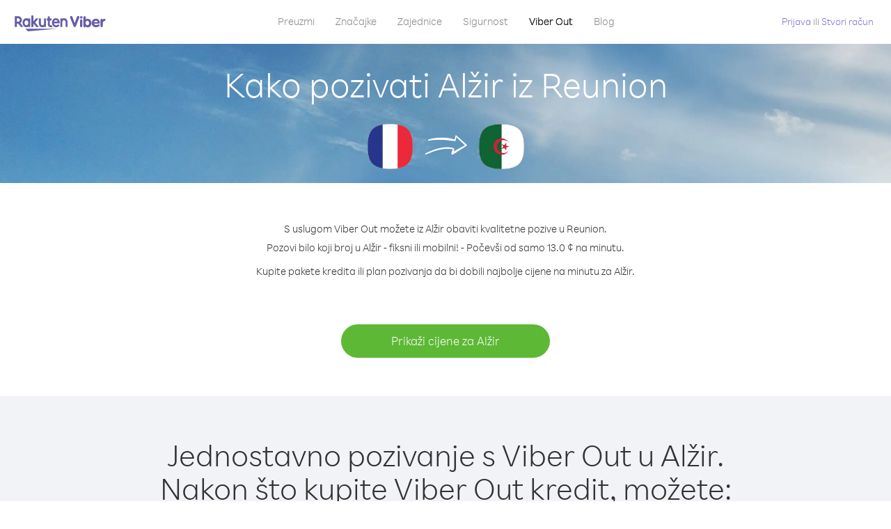

--- FILE ---
content_type: text/html; charset=UTF-8
request_url: https://account.viber.com/hr/how-to-call-algeria?from=reunion
body_size: 2259
content:
<!DOCTYPE html>
<html lang="hr">
    <head>
        <title>Kako pozivati Alžir iz Reunion | Viber Out</title>
        <meta name="keywords" content="Aplikacija za pozivanje, niske cijene, jeftini pozivi, pozivi u inozemstvo, međunarodni pozivi" />
        <meta name="description" content="Saznajte kako pozivati Alžir iz Reunion koristeći Viber. Pozovi prijatelje i obitelj na bilo koji fiksni ili mobilni telefon s Viberom, prijavi se već danas na Viber.com" />
        <meta http-equiv="Content-Type" content="text/html; charset=UTF-8" />
        <meta name="viewport" content="width=device-width, initial-scale=1, minimum-scale=1, maximum-scale=1, user-scalable=no" />
        <meta name="format-detection" content="telephone=no" />
        <meta name="msapplication-tap-highlight" content="no" />
        <link rel="icon" type="image/x-icon" href="/favicon.ico">
        <link rel="apple-touch-icon" href="/img/apple-touch-icon/touch-icon-iphone.png" />
        <link rel="apple-touch-icon" sizes="72x72" href="/img/apple-touch-icon/touch-icon-ipad.png" />
        <link rel="apple-touch-icon" sizes="114x114" href="/img/apple-touch-icon/touch-icon-iphone-retina.png" />
        <link rel="apple-touch-icon" sizes="144x144" href="/img/apple-touch-icon/touch-icon-ipad-retina.png" />
            <meta property="og:title" content="Kako pozivati Alžir iz Reunion | Viber Out" />
    <meta property="og:description" content="Saznajte kako pozivati Alžir iz Reunion koristeći Viber. Pozovi prijatelje i obitelj na bilo koji fiksni ili mobilni telefon s Viberom, prijavi se već danas na Viber.com" />
    <meta property="og:url" content="https://account.viber.com/how-to-call-algeria?from=reunion" />
    <meta property="og:image" content="https://account.viber.com/img/splash.jpg" />

    <link rel="alternate" href="https://account.viber.com/how-to-call-algeria?from=reunion" hreflang="x-default" />
<link rel="alternate" href="https://account.viber.com/ar/how-to-call-algeria?from=reunion" hreflang="ar" />
<link rel="alternate" href="https://account.viber.com/en/how-to-call-algeria?from=reunion" hreflang="en" />
<link rel="alternate" href="https://account.viber.com/ja/how-to-call-algeria?from=reunion" hreflang="ja" />
<link rel="alternate" href="https://account.viber.com/es/how-to-call-algeria?from=reunion" hreflang="es" />
<link rel="alternate" href="https://account.viber.com/it/how-to-call-algeria?from=reunion" hreflang="it" />
<link rel="alternate" href="https://account.viber.com/zh/how-to-call-algeria?from=reunion" hreflang="zh" />
<link rel="alternate" href="https://account.viber.com/fr/how-to-call-algeria?from=reunion" hreflang="fr" />
<link rel="alternate" href="https://account.viber.com/de/how-to-call-algeria?from=reunion" hreflang="de" />
<link rel="alternate" href="https://account.viber.com/hu/how-to-call-algeria?from=reunion" hreflang="hu" />
<link rel="alternate" href="https://account.viber.com/pt/how-to-call-algeria?from=reunion" hreflang="pt" />
<link rel="alternate" href="https://account.viber.com/ru/how-to-call-algeria?from=reunion" hreflang="ru" />
<link rel="alternate" href="https://account.viber.com/be/how-to-call-algeria?from=reunion" hreflang="be" />
<link rel="alternate" href="https://account.viber.com/th/how-to-call-algeria?from=reunion" hreflang="th" />
<link rel="alternate" href="https://account.viber.com/vi/how-to-call-algeria?from=reunion" hreflang="vi" />
<link rel="alternate" href="https://account.viber.com/pl/how-to-call-algeria?from=reunion" hreflang="pl" />
<link rel="alternate" href="https://account.viber.com/ro/how-to-call-algeria?from=reunion" hreflang="ro" />
<link rel="alternate" href="https://account.viber.com/uk/how-to-call-algeria?from=reunion" hreflang="uk" />
<link rel="alternate" href="https://account.viber.com/cs/how-to-call-algeria?from=reunion" hreflang="cs" />
<link rel="alternate" href="https://account.viber.com/el/how-to-call-algeria?from=reunion" hreflang="el" />
<link rel="alternate" href="https://account.viber.com/hr/how-to-call-algeria?from=reunion" hreflang="hr" />
<link rel="alternate" href="https://account.viber.com/bg/how-to-call-algeria?from=reunion" hreflang="bg" />
<link rel="alternate" href="https://account.viber.com/no/how-to-call-algeria?from=reunion" hreflang="no" />
<link rel="alternate" href="https://account.viber.com/sv/how-to-call-algeria?from=reunion" hreflang="sv" />
<link rel="alternate" href="https://account.viber.com/my/how-to-call-algeria?from=reunion" hreflang="my" />
<link rel="alternate" href="https://account.viber.com/id/how-to-call-algeria?from=reunion" hreflang="id" />


        <!--[if lte IE 9]>
        <script type="text/javascript">
            window.location.replace('/browser-update/');
        </script>
        <![endif]-->
        <script type="text/javascript">
            if (navigator.userAgent.match('MSIE 10.0;')) {
                window.location.replace('/browser-update/');
            }
        </script>

    
<!-- Google Tag Manager -->
<script>(function(w,d,s,l,i){w[l]=w[l]||[];w[l].push({'gtm.start':
            new Date().getTime(),event:'gtm.js'});var f=d.getElementsByTagName(s)[0],
            j=d.createElement(s),dl=l!='dataLayer'?'&l='+l:'';j.async=true;j.src=
            'https://www.googletagmanager.com/gtm.js?id='+i+dl;f.parentNode.insertBefore(j,f);
    })(window,document,'script','dataLayer','GTM-5HCVGTP');</script>
<!-- End Google Tag Manager -->

    
    <link href="https://fonts.googleapis.com/css?family=Roboto:100,300,400,700&amp;subset=cyrillic,greek,vietnamese" rel="stylesheet">
    </head>
    <body class="">
        <noscript id="noscript">Za optimizirano iskustvo stranice Viber.com omogući JavaScript.</noscript>

        <div id="page"></div>
        
<script>
    window.SERVER_VARIABLES = {"country_destination":{"code":"DZ","prefix":"213","additional_prefixes":[],"vat":0,"excluding_vat":false,"name":"Al\u017eir"},"country_origin":{"code":"RE","prefix":"262","additional_prefixes":[],"vat":0,"excluding_vat":false,"name":"Reunion"},"destination_rate":"13.0 \u00a2","country_page_url":"\/hr\/call-algeria","env":"prod","languages":[{"code":"ar","name":"\u0627\u0644\u0644\u063a\u0629 \u0627\u0644\u0639\u0631\u0628\u064a\u0629","is_active":true,"is_active_client":true},{"code":"en","name":"English","is_active":true,"is_active_client":true},{"code":"ja","name":"\u65e5\u672c\u8a9e","is_active":true,"is_active_client":true},{"code":"es","name":"Espa\u00f1ol","is_active":true,"is_active_client":true},{"code":"it","name":"Italiano","is_active":true,"is_active_client":true},{"code":"zh","name":"\u7b80\u4f53\u4e2d\u6587","is_active":true,"is_active_client":true},{"code":"fr","name":"Fran\u00e7ais","is_active":true,"is_active_client":true},{"code":"de","name":"Deutsch","is_active":true,"is_active_client":true},{"code":"hu","name":"Magyar","is_active":true,"is_active_client":true},{"code":"pt","name":"Portugu\u00eas","is_active":true,"is_active_client":true},{"code":"ru","name":"\u0420\u0443\u0441\u0441\u043a\u0438\u0439","is_active":true,"is_active_client":true},{"code":"be","name":"\u0411\u0435\u043b\u0430\u0440\u0443\u0441\u043a\u0430\u044f","is_active":true,"is_active_client":true},{"code":"th","name":"\u0e20\u0e32\u0e29\u0e32\u0e44\u0e17\u0e22","is_active":true,"is_active_client":true},{"code":"vi","name":"Ti\u1ebfng Vi\u1ec7t","is_active":true,"is_active_client":true},{"code":"pl","name":"Polski","is_active":true,"is_active_client":true},{"code":"ro","name":"Rom\u00e2n\u0103","is_active":true,"is_active_client":true},{"code":"uk","name":"\u0423\u043a\u0440\u0430\u0457\u043d\u0441\u044c\u043a\u0430","is_active":true,"is_active_client":true},{"code":"cs","name":"\u010ce\u0161tina","is_active":true,"is_active_client":true},{"code":"el","name":"\u0395\u03bb\u03bb\u03b7\u03bd\u03b9\u03ba\u03ac","is_active":true,"is_active_client":true},{"code":"hr","name":"Hrvatski","is_active":true,"is_active_client":true},{"code":"bg","name":"\u0411\u044a\u043b\u0433\u0430\u0440\u0441\u043a\u0438","is_active":true,"is_active_client":true},{"code":"no","name":"Norsk","is_active":true,"is_active_client":true},{"code":"sv","name":"Svenska","is_active":true,"is_active_client":true},{"code":"my","name":"\u1019\u103c\u1014\u103a\u1019\u102c","is_active":true,"is_active_client":true},{"code":"id","name":"Bahasa Indonesia","is_active":true,"is_active_client":true}],"language":"hr","isClientLanguage":false,"isAuthenticated":false};
</script>

        
                    <link href="/dist/styles.495fce11622b6f2f03e6.css" media="screen" rel="stylesheet" type="text/css" />
        
            <script src="/dist/how-to-call.bundle.64825068fc4310f48587.js"></script>
    </body>
</html>
